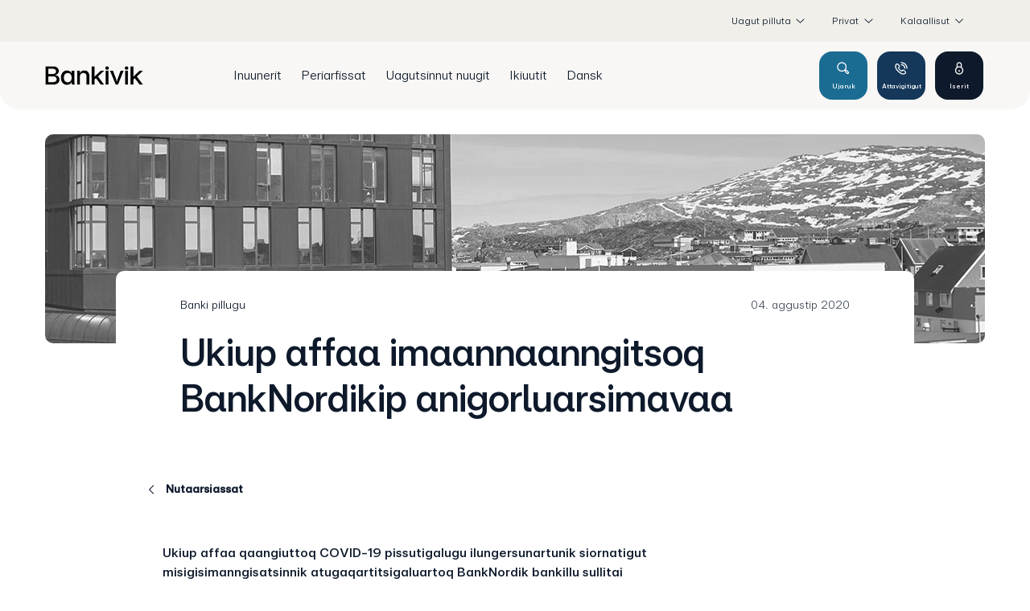

--- FILE ---
content_type: text/html; charset=utf-8
request_url: https://www.bankivik.gl/nyheder/2020/august/banknordik-er-kommet-godt-igennem-et-udfordrende-halvaar
body_size: 22297
content:


<!DOCTYPE html>
<html class="neos" lang="kl">
<head>
    <meta charset="utf-8" />
    <meta http-equiv="X-UA-Compatible" content="IE=edge">
    <meta http-equiv="Content-type" content="text/html; charset=utf-8">
    <meta content="width=device-width, initial-scale=1.0" name="viewport" />
<script>	window.dataLayer=window.dataLayer || [];	window.dataLayer.push(		{"pageCategory":"none","event":"pageType"}	);</script>         <script id="CookieConsent" src="https://policy.app.cookieinformation.com/uc.js"
    data-culture="EN" type="text/javascript"></script>

<script>

function updateCookieBanner()
{
	var updateButtonText = "Inissitsiternerit toqqukkit";
	var hideDetailsButtonText = "Paasissutissat inniminartut inissitsiternerat";

	var updateButton = document.getElementById("updateButton");
	var hideDetailsButton = document.getElementsByClassName("coi-banner__lastpage")[0];

	if (updateButton)
	{
		updateButton.setAttribute("aria-label", updateButtonText);
		updateButton.innerHTML = updateButtonText;
	}
	
	if (hideDetailsButton)
	{
		hideDetailsButton.setAttribute("aria-label", hideDetailsButtonText);
		hideDetailsButton.innerHTML = hideDetailsButtonText;
	}
}

</script>
    <script type="text/javascript">
(function(window, document, dataLayerName, id) {
window[dataLayerName]=window[dataLayerName]||[],window[dataLayerName].push({start:(new Date).getTime(),event:"stg.start"});var scripts=document.getElementsByTagName('script')[0],tags=document.createElement('script');
function stgCreateCookie(a,b,c){var d="";if(c){var e=new Date;e.setTime(e.getTime()+24*c*60*60*1e3),d="; expires="+e.toUTCString();f="; SameSite=Strict"}document.cookie=a+"="+b+d+f+"; path=/"}
var isStgDebug=(window.location.href.match("stg_debug")||document.cookie.match("stg_debug"))&&!window.location.href.match("stg_disable_debug");stgCreateCookie("stg_debug",isStgDebug?1:"",isStgDebug?14:-1);
var qP=[];dataLayerName!=="dataLayer"&&qP.push("data_layer_name="+dataLayerName),isStgDebug&&qP.push("stg_debug");var qPString=qP.length>0?("?"+qP.join("&")):"";
tags.async=!0,tags.src="https://banknordik.containers.piwik.pro/"+id+".js"+qPString,scripts.parentNode.insertBefore(tags,scripts);
!function(a,n,i){a[n]=a[n]||{};for(var c=0;c<i.length;c++)!function(i){a[n][i]=a[n][i]||{},a[n][i].api=a[n][i].api||function(){var a=[].slice.call(arguments,0);"string"==typeof a[0]&&window[dataLayerName].push({event:n+"."+i+":"+a[0],parameters:[].slice.call(arguments,1)})}}(i[c])}(window,"ppms",["tm","cm"]);
})(window, document, 'dataLayer', 'cf4dac60-3907-4937-bfcb-5937ca011092');
</script>
    <script type="text/javascript">
    var firstEventCaught = false;
    	window.addEventListener('CookieInformationConsentGiven', function (e) {
                if (!firstEventCaught) {
                   firstEventCaught = true;
                   console.log('Consent not given. first page event caught, reload aborted');
                   return;
                }

    		if (CookieInformation.getConsentGivenFor('cookie_cat_marketing')) {
    			try{DYO.ActiveConsent.updateConsentAcceptedStatus(true);}
    			catch{}
    			location.reload();
    		}
    	}, false);
    
</script>
    <link rel="preconnect" href="//cdn-eu.dynamicyield.com">
    <link rel="preconnect" href="//st-eu.dynamicyield.com">
    <link rel="preconnect" href="//rcom-eu.dynamicyield.com">
    <link rel="dns-prefetch" href="//cdn-eu.dynamicyield.com">
    <link rel="dns-prefetch" href="//st-eu.dynamicyield.com">
    <link rel="dns-prefetch" href="//rcom-eu.dynamicyield.com">
    <script type="text/javascript">
        window.DY = window.DY || {};
        DY.consentIntegrationActive = true;
        DY.recommendationContext = { type: "HOMEPAGE", lng: 'kl-GL' };
        DY.userActiveConsent = { accepted: false }
    </script>
    <script type="text/javascript" src="//cdn-eu.dynamicyield.com/api/9877394/api_dynamic.js"></script>
    <script type="text/javascript" src="//cdn-eu.dynamicyield.com/api/9877394/api_static.js"></script>

    
    <link href="/dist/styles/themes/foroyabanki/css/versioned-asset-D5196FEB10036607D32E0C303A922A85.styles.oh.css" rel="stylesheet" charset="utf-8" />
<link href="/-/media/banknordik/css/bn-styles.css?rev=-1" rel="stylesheet" charset="utf-8" />

         <script> window.addEventListener('CookieInformationConsentGiven', function (event) { 	if (CookieInformation.getConsentGivenFor('cookie_cat_statistic')) { 		// Siteimprove		();	} }, false); </script>
    <title>Ukiup affaa imaannaanngitsoq BankNordikip anigorluarsimavaa | Bankivik</title>
    <meta name="description" content="Ukiup affaa qaangiuttoq COVID-19 pissutigalugu ilungersunartunik siornatigut misigisimanngisatsinnik atugaqartitsigaluartoq BankNordik bankillu sullitai aniguilluarsimapput. " />
    <link rel="canonical" href="https://www.bankivik.gl/kl/nyheder/2020/august/banknordik-er-kommet-godt-igennem-et-udfordrende-halvaar" />
    <meta name="referrer" content="strict-origin-when-cross-origin" />
<link rel="icon" type="image/png" href="/-/media/banknordik/images/bv/bv_favicon_16.png?rev=a281fb0b9f9541cda69a69df17f14a4b&amp;hash=7FCF226DBCE87125B2CFBE5FEF48A725" sizes="16x16"><link rel="icon" type="image/png" href="/-/media/banknordik/images/bv/bv_favicon_32.png?rev=fc1176e10b20489bba1e356d0f12169b&amp;hash=10219A050E759484B5520F9B9971978E" sizes="32x32"><link rel="icon" type="image/png" href="/-/media/banknordik/images/bv/bv_favicon_96.png?rev=22c090b321a640c581f35fac16898547&amp;hash=38F70F437E185689ED435EA0B09FFC16" sizes="96x96"><link rel="icon" type="image/png" href="/-/media/banknordik/images/bv/bv_favicon_160.png?rev=f7d983adff8b4a0b842d334200e6c815&amp;hash=4006CCCBF2060C5F4C2139917EA3220B" sizes="160x160"><link rel="icon" type="image/png" href="/-/media/banknordik/images/bv/bv_favicon_196.png?rev=0a8c39d3e6424044b3cec6a4196063ab&amp;hash=B44A619CE4FFD8AA43BA6A7A548E8F7F" sizes="196x196"><link rel="apple-touch-icon" sizes="57x57" href="/-/media/banknordik/images/bv/bv_favicon_57.png?rev=c5f6a403662f424e9ec05976d19cf2ed&amp;hash=1F9CA01C0133EA65B7A93A8989C869CF" /><link rel="apple-touch-icon" sizes="60x60" href="/-/media/banknordik/images/bv/bv_favicon_60.png?rev=41e41c264eee409a9d850f1661e3d7c3&amp;hash=63519C586D702B09622209F8BCF7756F" /><link rel="apple-touch-icon" sizes="72x72" href="/-/media/banknordik/images/bv/bv_favicon_72.png?rev=c6de126feffc40a79483e9659ee159c9&amp;hash=6E9477F093963BD791D39507232F30C3" /><link rel="apple-touch-icon" sizes="76x76" href="/-/media/banknordik/images/bv/bv_favicon_76.png?rev=7b3474226f464360ac9a2f2158780456&amp;hash=04FE405BB569D5B2CA25457B64853E46" /><link rel="apple-touch-icon" sizes="114x114" href="/-/media/banknordik/images/bv/bv_favicon_114.png?rev=8085b6d461a24acb8b3e4457bde4aa54&amp;hash=6BAF0D42AD0AE45D47B9ACFA638C0F6D" /><link rel="apple-touch-icon" sizes="120x120" href="/-/media/banknordik/images/bv/bv_favicon_120.png?rev=4e7d5eef48d049e89786c98c85b220f9&amp;hash=8B3508732956CCD052158B3C7959E81D" /><link rel="apple-touch-icon" sizes="144x144" href="/-/media/banknordik/images/bv/bv_favicon_144.png?rev=158a8ff6677f4baa837d27efd772075a&amp;hash=D2EF3CF11F4219C9D18F906006A05BF0" /><link rel="apple-touch-icon" sizes="152x152" href="/-/media/banknordik/images/bv/bv_favicon_152.png?rev=98bc1dea939d4e899bf00dcc4a1a2ec2&amp;hash=8269F58AFAC81A4B193D60D481F29763" /><link rel="apple-touch-icon" sizes="180x180" href="/-/media/banknordik/images/bv/bv_favicon_180.png?rev=8a49fd43f0d6476a9c3048ecc4683a8d&amp;hash=AF43B11FB04960B3618B3DFA92AF7AA9" />
<link rel="icon" type="image/png" href="/-/media/banknordik/images/bv/bv_favicon_16.png?rev=a281fb0b9f9541cda69a69df17f14a4b&amp;hash=7FCF226DBCE87125B2CFBE5FEF48A725" /><meta name="msapplication-TileImage" content="/-/media/banknordik/images/bv/bv_favicon_144.png?rev=158a8ff6677f4baa837d27efd772075a&amp;hash=D2EF3CF11F4219C9D18F906006A05BF0" /><meta property="og:url" content="https://www.bankivik.gl/kl/nyheder/2020/august/banknordik-er-kommet-godt-igennem-et-udfordrende-halvaar" />
<script type="application/ld+json" id="BreadcrumbList">{"itemListElement":[{"@type":"ListItem","position":0,"item":{"@id":"/kl/nyheder","name":"Nutaarsiassat","image":null}},{"@type":"ListItem","position":1,"item":{"@id":"/kl/nyheder/2020/august/banknordik-er-kommet-godt-igennem-et-udfordrende-halvaar","name":"banknordik er kommet godt igennem et udfordrende halvaar","image":null}}],"@context":"http://schema.org","@type":"BreadcrumbList"}</script>
<script type="application/json" id="neos">{"pagemode":"","applicationInsights":{"enabled":true,"config":{"enableCorsCorrelation":true,"correlationHeaderDomains":["*.*.sdc.dk","*.*.sdc.eu"],"instrumentationKey":"9f055850-1fc2-4be2-bb51-7766b1609811","isCookieUseDisabled":true},"operationId":"04ab60decfc8dbceb84523cddff56c7e","sdcSessionId":"18bxgy4"},"assets":{"spriteUrl":"/dist/styles/themes/banknordik/assets/svgsprite/versioned-asset-D03B9C0B0946CF5F468E305D86DF7280.icons.svg"},"app":{"modulePath":"/dist/js/","nameSpace":"SDCNEoS","clearingNumber":"6503","version":"151.0.0-rc.109_994108"},"api":{"cacheAdapter":"sessionStorage","cacheTimeoutDefault":300000,"cookieName":"sdc_token","cookieTimeout":300,"signing":{"baseUrl":"https://azure-sign-p1.sdc.dk"},"services":{"baseUrl":"https://api-proxy-neos.sdc.eu","subscriptionKey":"0515a3c47acc472ba340219c0a24628a","testEnvironmentSuffix":"","rsa":{"rsaPublicKey":"[base64]","publicKeyVersion":1}},"auth":{"baseUrl":"https://auth.sdc.dk","subscriptionKey":"","cookieName":"sdc_auth"}},"customerPreferenceDefaults":{"privateShowReconciliation":false,"businessShowReconciliation":true,"accountOverviewLayout":"card","shortcuts":null},"locale":{"language":"kl","languageTag":"kl-GL","countryCode":"DK"}}</script>
<script type="application/json" id="NavigationProps">{"path":"language-kl|ED15EA137B134622A0F8DF2E712F0AF7|05006E7D6186438B9101C576CE908013|94E3C88A87CA47038D3142388068A4AC|169C040FA3574572864E37CF841CB71D","breadcrumbLink":{"Label":"Nutaarsiassat","Url":"/kl/nyheder"},"segment":"35023420A15C4636AF2CB72505914B52"}</script>
</head>
<body class="header-static ">
        <!-- Leaddoubler consent -->
<script> 
	function createNoConsentElement(src) {
		var element = document.createElement('div');
		element.setAttribute("data-consent-src-custom", src);
		element.setAttribute("class", "no-consent-module frame");
		element.innerHTML = 
			'<div class="frame__cell">' +
			'<div class="frame__cell-item">' +
			'Cookiesinut inissitsiterinerit atukkatit peqqutigalugit ajoraluartumik uuma imai ilinnut nuisissinnaanngilagut. Imai takorusukkukkit cookiesinut tunngatillugu inissitsiterinerit allanngortittariaqarpatit. <a href="javascript:CookieConsent.renew()">Cookiesinut inissitsiterinerit uani allanngortikkit</a>' +
			'</div>' +
			'</div>';
		return element;
	}

	window.addEventListener('CookieInformationConsentGiven', function (event) { 
		var consent = (CookieInformation.getConsentGivenFor('cookie_cat_statistic') && CookieInformation.getConsentGivenFor('cookie_cat_functional'));
		var elements = document.querySelectorAll("[data-category-consent-custom='cookie_cat_statistic_functional']");
		for (var i = 0; i < elements.length; i++) {
			var element = elements[i];
			var src = element.getAttribute("data-consent-src-custom");
			element.setAttribute("src", (consent) ? src : "");
			element.style.display = (consent) ? "block" : "none";
			
			var noConsentElement = document.querySelector("div[data-consent-src-custom='" + src + "']");

			if (noConsentElement)
			{
				noConsentElement.style.display = (consent) ? "none" : "block";
			}
			else
			{
				if (!consent)
				{
					element.parentNode.insertBefore(createNoConsentElement(src), element.nextSibling);
				}
			}
		}
	});
</script>
<!-- End Leaddoubler consent -->

<style type="text/css">


.btn.btn--primary.btn--invert {
   color: #006890;
}

@media (min-width: 768px) {
    .benefit-list-b.benefit-list-b--invert .benefit-list-b__text::before {
        left: 39%;
       right: 0px;
    }

   .benefit-list-b.benefit-list-b--invert .benefit-list-b__image {
        padding: 60px 0;
    }
}

</style>
<div id='app' data-lang="gl"></div>
    <style>
.hero-module-d__media::before {
   
    background: rgb(0 0 0 / 2%);
    
}

</style>
    <style>
.teaser-list--2-items .teaser-list__item::after{
display:none;
}

.teaser-list--2-items .teaser-list__item:hover::after{
display: none;
}


</style>
    <style>
.teaser-list .teaser-list__item img, .teaser-list .teaser-list__item picture{
border-radius: 10px;
}
.teaser-list--1-item .teaser-list__text{
border-radius: 10px;
}

</style>
    <style>
.link-list-a__intro{
border: 3px solid black;
border-radius: 10px;
}

.link-list-a__link-image{

/* image border radius */
border-radius: 10px 10px 10px 10px;


}


.link-list-a__link-title{
background-color: #f4f4f4;

/* Bottom left and bottom right */
border-radius: 0 0 10px 10px;

}


</style>

    <div id="main-container">
        <header class="header-static">
            

            <div id="react_0HNIUTQGOJ0DT"><div class="mega-nav-large" id="mega-nav-large"><nav class="mega-nav-secondary-bar" aria-label="Secondary navigation"><nav class="breadcrumb mega-nav-breadcrumb undefined" aria-label="breadcrumb" role="navigation"><div class="breadcrumb__inner"><ul class="breadcrumb-list"></ul></div></nav><div class="mega-nav-secondary-menu"><ul class="mega-nav-secondary-menu__list"><li class="mega-nav-secondary-menu__list-item"><div class="generic-dropdown mega-nav-secondary-menu__expand-list" style="position:relative"><div class="generic-dropdown__togglewrap"><a href="#" class="generic-dropdown__link"><span>Uagut pilluta</span><div class="generic-dropdown__indicator"><svg viewBox="0 0 32 32" class="icon icon_16_arrow-down" preserveAspectRatio="xMidYMid" focusable="false" data-testid="icon_16_arrow-down" role="img"><use xmlns:xlink="http://www.w3.org/1999/xlink" xlink:href="#icon_16_arrow-down"></use></svg></div></a></div><div class="generic-dropdown__dropdown" style="position:absolute;top:100%;left:0px;min-width:300px"><div><ul class="mega-nav-expand-list"><li data-testid="toggle-button-list-item" class="mega-nav-expand-list__item level-0"><button type="button" class="mega-nav-expand-list__link" aria-expanded="false" data-testid="toggle-button">Saaffiginninneq<span class="mega-nav-expand-list__item-indicator"><svg viewBox="0 0 32 32" class="icon icon_16_arrow-down" preserveAspectRatio="xMidYMid" focusable="false" data-testid="icon_16_arrow-down" role="img"><use xmlns:xlink="http://www.w3.org/1999/xlink" xlink:href="#icon_16_arrow-down"></use></svg></span></button><div aria-hidden="true" class="rah-static rah-static--height-zero " style="height:0;overflow:hidden"><div><ul class="mega-nav-expand-list"><li class="mega-nav-expand-list__item level-1"><a class="mega-nav-expand-list__link" href="/privat/om-os/find-os/find-medarbejder" target="">Sulisut</a></li><li class="mega-nav-expand-list__item level-1"><a class="mega-nav-expand-list__link" href="/privat/om-os/find-os/aabningstider" target="">Ammasarfiit</a></li></ul></div></div></li><li data-testid="toggle-button-list-item" class="mega-nav-expand-list__item level-0"><button type="button" class="mega-nav-expand-list__link" aria-expanded="false" data-testid="toggle-button">Banki pillugu<span class="mega-nav-expand-list__item-indicator"><svg viewBox="0 0 32 32" class="icon icon_16_arrow-down" preserveAspectRatio="xMidYMid" focusable="false" data-testid="icon_16_arrow-down" role="img"><use xmlns:xlink="http://www.w3.org/1999/xlink" xlink:href="#icon_16_arrow-down"></use></svg></span></button><div aria-hidden="true" class="rah-static rah-static--height-zero " style="height:0;overflow:hidden"><div><ul class="mega-nav-expand-list"><li class="mega-nav-expand-list__item level-1"><a class="mega-nav-expand-list__link" href="/privat/om-os/om-banken/om-koncernen" target="">Suliffeqarfissuaq pillugu</a></li><li class="mega-nav-expand-list__item level-1"><a class="mega-nav-expand-list__link" href="/privat/om-os/om-banken/historie" target="">Oqaluttuassartaa</a></li><li class="mega-nav-expand-list__item level-1"><a class="mega-nav-expand-list__link" href="/privat/om-os/om-banken/vision-og-mission" target="">Anguniagaq pingaartitallu</a></li><li class="mega-nav-expand-list__item level-1"><a class="mega-nav-expand-list__link" href="/privat/om-os/om-banken/forstaaelse-er-vores-sag" target="">Paasinninneq pingaartitaraarput</a></li><li class="mega-nav-expand-list__item level-1"><a class="mega-nav-expand-list__link" href="/privat/om-os/om-banken/csr" target="">Inuiaqatigiinni akisussaaqataaneq</a></li><li class="mega-nav-expand-list__item level-1"><a class="mega-nav-expand-list__link" href="/privat/om-os/om-banken/regnskaber" target="">Naatsorsuutit</a></li><li class="mega-nav-expand-list__item level-1"><a class="mega-nav-expand-list__link" href="/privat/om-os/om-banken/bestyrelse" target="">Siulersuisut</a></li><li class="mega-nav-expand-list__item level-1"><a class="mega-nav-expand-list__link" href="/privat/om-os/om-banken/koncernledelse" target="">Suliffeqarfissuarmi aqutsisut</a></li><li class="mega-nav-expand-list__item level-1"><a class="mega-nav-expand-list__link" href="/privat/om-os/om-banken/legat" target="">Legat</a></li><li class="mega-nav-expand-list__item level-1"><a class="mega-nav-expand-list__link" href="/privat/om-os/om-banken/sponsorater" target="">Tapersersuilluni aningaasaliinerit</a></li></ul></div></div></li><li data-testid="toggle-button-list-item" class="mega-nav-expand-list__item level-0"><button type="button" class="mega-nav-expand-list__link" aria-expanded="false" data-testid="toggle-button">Atorfiit<span class="mega-nav-expand-list__item-indicator"><svg viewBox="0 0 32 32" class="icon icon_16_arrow-down" preserveAspectRatio="xMidYMid" focusable="false" data-testid="icon_16_arrow-down" role="img"><use xmlns:xlink="http://www.w3.org/1999/xlink" xlink:href="#icon_16_arrow-down"></use></svg></span></button><div aria-hidden="true" class="rah-static rah-static--height-zero " style="height:0;overflow:hidden"><div><ul class="mega-nav-expand-list"><li class="mega-nav-expand-list__item level-1"><a class="mega-nav-expand-list__link" href="/privat/om-os/karriere/ansat-i-bankivik" target="">Bankivimmi sulisunut</a></li><li class="mega-nav-expand-list__item level-1"><a class="mega-nav-expand-list__link" href="/privat/om-os/karriere/elev-i-bankivik" target="">Bankivimmi ilinniarneq</a></li><li class="mega-nav-expand-list__item level-1"><a class="mega-nav-expand-list__link" href="/privat/om-os/karriere/ledige-stillinger" target="">Atorfiit inuttassarsiuussat</a></li></ul></div></div></li><li data-testid="toggle-button-list-item" class="mega-nav-expand-list__item level-0"><button type="button" class="mega-nav-expand-list__link" aria-expanded="false" data-testid="toggle-button">Tusagassiuutit<span class="mega-nav-expand-list__item-indicator"><svg viewBox="0 0 32 32" class="icon icon_16_arrow-down" preserveAspectRatio="xMidYMid" focusable="false" data-testid="icon_16_arrow-down" role="img"><use xmlns:xlink="http://www.w3.org/1999/xlink" xlink:href="#icon_16_arrow-down"></use></svg></span></button><div aria-hidden="true" class="rah-static rah-static--height-zero " style="height:0;overflow:hidden"><div><ul class="mega-nav-expand-list"><li class="mega-nav-expand-list__item level-1"><a class="mega-nav-expand-list__link" href="/privat/om-os/presse/billeder" target="">Assit</a></li><li class="mega-nav-expand-list__item level-1"><a class="mega-nav-expand-list__link" href="/privat/om-os/presse/kontakt" target="">Attavissat</a></li><li class="mega-nav-expand-list__item level-1"><a class="mega-nav-expand-list__link" href="/nyheder" target="">Nutaarsiassat</a></li></ul></div></div></li></ul></div></div></div></li><li class="mega-nav-secondary-menu__list-item"><div class="mega-nav-dropdown-select"><a href="#" class="mega-nav-dropdown-select__link"><span>Privat</span><div class="mega-nav-dropdown-select__indicator"><svg viewBox="0 0 32 32" class="icon icon_16_arrow-down" preserveAspectRatio="xMidYMid" focusable="false" data-testid="icon_16_arrow-down" role="img"><use xmlns:xlink="http://www.w3.org/1999/xlink" xlink:href="#icon_16_arrow-down"></use></svg></div></a><ul class="mega-nav-dropdown-select__list"><li><a class="" href="/privat"><span>Privat</span></a></li><li><a class="" href="/erhverv"><span>Erhverv</span></a></li></ul></div></li><li class="mega-nav-secondary-menu__list-item"><div class="mega-nav-dropdown-select"><a href="#" class="mega-nav-dropdown-select__link"><span>Dansk</span><div class="mega-nav-dropdown-select__indicator"><svg viewBox="0 0 32 32" class="icon icon_16_arrow-down" preserveAspectRatio="xMidYMid" focusable="false" data-testid="icon_16_arrow-down" role="img"><use xmlns:xlink="http://www.w3.org/1999/xlink" xlink:href="#icon_16_arrow-down"></use></svg></div></a><ul class="mega-nav-dropdown-select__list"><li><a class="" href="https://www.banknordik.gl:443/da/"><span>Dansk</span></a></li><li><a class="" href="https://www.banknordik.gl:443/kl/"><span>Kalaallisut</span></a></li></ul></div></li></ul></div></nav><div class="mega-nav-large__bar navigation-hidable"><div class="mega-nav-large__logo"><a href="/" title=""><img loading="lazy" src="/-/media/banknordik/images/bv/bv_logo218.png?rev=cd9514812ead48f084a9603880eb53b9&amp;hash=30DC447C2253D8399B80B59F284BA070" alt="" title=""/></a></div><nav role="navigation" arial-label="Primary Navigation" class="mega-nav-large__primary"><ul><li><a class="mega-nav-primary-link" href="" aria-haspopup="true"><span>Inuunerit</span></a><ul style="display:none"><li><a href="">Suliffeqarneq</a><ul style="display:none"><li><a href="/privat/dit-liv/arbejdsliv/foerste-job">Sulileqqaarneq</a><ul style="display:none"></ul></li><li><a href="/privat/dit-liv/arbejdsliv/uden-job">Suliffeqanngikkuit</a><ul style="display:none"></ul></li><li><a href="/privat/dit-liv/arbejdsliv/paa-pension">Soraarninngorneq</a><ul style="display:none"></ul></li></ul></li><li><a href="">Ineqarneq</a><ul style="display:none"><li><a href="/privat/dit-liv/bolig/koebe-bolig">Illusineq</a><ul style="display:none"></ul></li><li><a href="/privat/dit-liv/bolig/saelge-bolig">Illumik tuniniaaneq</a><ul style="display:none"></ul></li><li><a href="/privat/dit-liv/bolig/renovering-og-nybyg">Aserfallatsaaliineq nutaamillu sanaartorneq</a><ul style="display:none"></ul></li><li><a href="/privat/dit-liv/bolig/koeb-af-bolig-i-dk">Danmarkimi illusineq</a><ul style="display:none"></ul></li></ul></li><li><a href="">Ilaqutariinneq</a><ul style="display:none"><li><a href="/privat/dit-liv/familie/flytte-sammen">Inooqatigiilerneq</a><ul style="display:none"></ul></li><li><a href="/privat/dit-liv/familie/giftes">Katinneq</a><ul style="display:none"></ul></li><li><a href="/privat/dit-liv/familie/livet-med-boern">Meeraqarneq</a><ul style="display:none"></ul></li><li><a href="/privat/dit-liv/familie/ud-at-rejse">Angalaneq</a><ul style="display:none"></ul></li><li><a href="/privat/dit-liv/familie/laer-og-leg-med-vitus">Vitusilu nuannersumik ilinniarneq</a><ul style="display:none"></ul></li></ul></li><li><a href="">Ilungersunartut</a><ul style="display:none"><li><a href="/privat/dit-liv/modgang/gaa-fra-hinanden">Avissaarpugut</a><ul style="display:none"></ul></li><li><a href="/privat/dit-liv/modgang/naar-oekonomien-driller">Aningaasaqarniarneq ajornakusooraangat</a><ul style="display:none"></ul></li><li><a href="/privat/dit-liv/modgang/sygdom">Napparsimaneq</a><ul style="display:none"></ul></li><li><a href="/privat/dit-liv/modgang/doed">Toqukkut qimagunneq</a><ul style="display:none"></ul></li></ul></li><li><a href="">Inuusuttut</a><ul style="display:none"><li><a href="/privat/dit-liv/ung/ungdomsbanken">Ungdomsbanken</a><ul style="display:none"></ul></li><li><a href="/privat/dit-liv/ung/studerende">Ilinniartut</a><ul style="display:none"></ul></li><li><a href="/privat/dit-liv/ung/studiejob">Ilinniarnerup saniatigut sulineq</a><ul style="display:none"></ul></li><li><a href="/privat/dit-liv/ung/flytte-hjemmefra">Initaarneq</a><ul style="display:none"></ul></li><li><a href="/privat/dit-liv/ung/rejse">Angalaneq</a><ul style="display:none"></ul></li><li><a href="/privat/dit-liv/ung/studerende-i-dk">Danmarkimi ilinniartut</a><ul style="display:none"></ul></li></ul></li></ul></li><li><a class="mega-nav-primary-link" href="" aria-haspopup="true"><span>Periarfissat</span></a><ul style="display:none"><li><a href="">Ulluinnarni aningaasaqarneq</a><ul style="display:none"><li><a href="/privat/produkter/daglig-oekonomi/konti">Konto</a><ul style="display:none"></ul></li><li><a href="/privat/produkter/daglig-oekonomi/hold-styr-paa-dit-budget">Aningaasaqarnerit malinnaavigiuk</a><ul style="display:none"></ul></li></ul></li><li><a href="">Kortit</a><ul style="display:none"><li><a href="/privat/produkter/kort/hvilket-kort-passer-til-mig">Korti sorleq uannut tulluarnerussava?</a><ul style="display:none"></ul></li><li><a href="/privat/produkter/kort/dankort-og-visadankort">Dankort Visa/Dankortilu</a><ul style="display:none"></ul></li><li><a href="/privat/produkter/kort/mastercard">Mastercard</a><ul style="display:none"></ul></li><li><a href="/privat/produkter/kort/gode-raad-om-kort">Kortit pillugit siunnersuutit</a><ul style="display:none"></ul></li><li><a href="/privat/produkter/kort/webinar-sikkerhed-til-soes">Kortit pillugit siunnersuutit</a><ul style="display:none"></ul></li><li><a href="/privat/produkter/kort/spaer-kort">Korti matutiguk</a><ul style="display:none"></ul></li></ul></li><li><a href="">Netbank Mobilbankilu</a><ul style="display:none"><li><a href="/privat/produkter/netbank-og-mobilbank/netbank">Netbank</a><ul style="display:none"></ul></li><li><a href="/privat/produkter/netbank-og-mobilbank/mobilbank">Mobilbank</a><ul style="display:none"></ul></li></ul></li><li><a href="">Taarsigassarsiat</a><ul style="display:none"><li><a href="/privat/produkter/laen/bil">Biilit</a><ul style="display:none"></ul></li><li><a href="/privat/produkter/laen/bolig">Ini</a><ul style="display:none"></ul></li><li><a href="/privat/produkter/laen/baad">Angallat</a><ul style="display:none"></ul></li><li><a href="/privat/produkter/laen/forbrug">Atuineq</a><ul style="display:none"></ul></li><li><a href="/privat/produkter/laen/opstartslaan">Aallartisarnissamut taarsigassarsiat </a><ul style="display:none"></ul></li><li><a href="/privat/produkter/laen/snescooter">Qamuteralaat</a><ul style="display:none"></ul></li><li><a href="/privat/produkter/laen/kassekredit">Akiliutigeriaannagassatut atukkiussat</a><ul style="display:none"></ul></li></ul></li><li><a href="">Ileqqaakkat</a><ul style="display:none"><li><a href="/privat/produkter/opsparing/opsparingskonti">Ileqqaakkanut konto</a><ul style="display:none"><li><a href="/privat/produkter/opsparing/opsparingskonti/hojrentekonti">Kontot erniakkaat</a><ul style="display:none"></ul></li></ul></li><li><a href="/privat/produkter/opsparing/boerneopsparing">Meeqqamut ileqqaakkat</a><ul style="display:none"></ul></li><li><a href="/privat/produkter/opsparing/nanoq-konto">Nanoq-konto</a><ul style="display:none"></ul></li></ul></li><li><a href="">Aningaasaliineq</a><ul style="display:none"><li><a href="/privat/produkter/investering/kom-godt-i-gang">Aallartilluarneq</a><ul style="display:none"></ul></li><li><a href="/privat/produkter/investering/du-investerer-selv">Nammineq aningaasaliigit</a><ul style="display:none"></ul></li><li><a href="/privat/produkter/investering/vi-investerer-sammen">Suleqatigiilluta aningaasaliisa</a><ul style="display:none"></ul></li><li><a href="/privat/produkter/investering/afkast">Iluanaarutit</a><ul style="display:none"></ul></li><li><a href="/privat/produkter/investering/det-med-smaat">Maluginiagassat</a><ul style="display:none"></ul></li></ul></li><li><a href="">Pensionit sillimmasiinerlu</a><ul style="display:none"><li><a href="/privat/produkter/pension-og-forsikring/pension">Soraarnermusiat</a><ul style="display:none"></ul></li><li><a href="/privat/produkter/pension-og-forsikring/livsforsikring">Inuunermut sillimmasiineq</a><ul style="display:none"></ul></li></ul></li></ul></li><li><a class="mega-nav-primary-link" href="/privat/bliv-kunde"><span>Uagutsinnut nuugit</span></a></li><li><a class="mega-nav-primary-link" href="/privat/hjaelp"><span>Ikiuutit</span></a></li><li><a class="mega-nav-primary-link" href="https://www.bankivik.gl/da" target=""><span>Dansk</span></a></li></ul></nav><div class="mega-nav-large__scroll-indicator"></div><ul class="mega-nav-action-buttons-list mega-nav-large__actions-buttons-list"><li class="mega-nav-action-buttons-list__item mega-nav-action-buttons-list__item--1"><button class="nav-icon-btn action-btn mega-action-btn--1" type="button" title="Ujaruk"><span class="nav-icon-btn__label">Ujaruk</span><span class="nav-icon-btn__icon-1"><svg viewBox="0 0 32 32" class="icon icon_28_search" preserveAspectRatio="xMidYMid" focusable="false" data-testid="icon_28_search" role="img"><use xmlns:xlink="http://www.w3.org/1999/xlink" xlink:href="#icon_28_search"></use></svg></span><span class="nav-icon-btn__icon-2"><svg viewBox="0 0 32 32" class="icon icon_28_close" preserveAspectRatio="xMidYMid" focusable="false" data-testid="icon_28_close" role="img"><use xmlns:xlink="http://www.w3.org/1999/xlink" xlink:href="#icon_28_close"></use></svg></span></button></li><li class="mega-nav-action-buttons-list__item mega-nav-action-buttons-list__item--2"><button class="nav-icon-btn action-btn mega-action-btn--2" type="button" title="Attavigitigut"><span class="nav-icon-btn__label">Attavigitigut</span><span class="nav-icon-btn__icon-1"><svg viewBox="0 0 32 32" class="icon icon_28_phone" preserveAspectRatio="xMidYMid" focusable="false" data-testid="icon_28_phone" role="img"><use xmlns:xlink="http://www.w3.org/1999/xlink" xlink:href="#icon_28_phone"></use></svg></span><span class="nav-icon-btn__icon-2"><svg viewBox="0 0 32 32" class="icon icon_28_close" preserveAspectRatio="xMidYMid" focusable="false" data-testid="icon_28_close" role="img"><use xmlns:xlink="http://www.w3.org/1999/xlink" xlink:href="#icon_28_close"></use></svg></span></button></li><li class="mega-nav-action-buttons-list__item mega-nav-action-buttons-list__item--3"><button class="nav-icon-btn action-btn mega-action-btn--3" type="button" title="Iserit"><span class="nav-icon-btn__label">Iserit</span><span class="nav-icon-btn__icon-1"><svg viewBox="0 0 32 32" class="icon icon_28_lock-closed" preserveAspectRatio="xMidYMid" focusable="false" data-testid="icon_28_lock-closed" role="img"><use xmlns:xlink="http://www.w3.org/1999/xlink" xlink:href="#icon_28_lock-closed"></use></svg></span><span class="nav-icon-btn__icon-2"><svg viewBox="0 0 32 32" class="icon icon_28_close" preserveAspectRatio="xMidYMid" focusable="false" data-testid="icon_28_close" role="img"><use xmlns:xlink="http://www.w3.org/1999/xlink" xlink:href="#icon_28_close"></use></svg></span></button></li></ul><div class="mega-nav-large__overlay "></div></div><div class="mega-nav-action-overlay-wrap"></div></div></div><script type='application/json' data-react-setup>{"component":"SDCNEoS.views.MegaNavigation","domId":"react_0HNIUTQGOJ0DT","props":{"contextModel":{"primaryLinksConfig":{"links":[{"label":"Inuunerit","target":null,"type":"submenu","content":"/system/navigation/dit-liv","ShortId":"763D91CE7CE54E769B643E0970BFE278","url":"","links":[{"label":"Suliffeqarneq","target":null,"type":"submenu","content":null,"ShortId":"F71246E67E99411D96DE06FDC7F234FA","url":"","links":[{"label":"Sulileqqaarneq","target":null,"type":"link","content":null,"ShortId":"4E44683D0F7A4C36AF01CA111A01B0A0","url":"/privat/dit-liv/arbejdsliv/foerste-job","links":[]},{"label":"Suliffeqanngikkuit","target":null,"type":"link","content":null,"ShortId":"F960A6BFCCFB44E9AEF6416B602E0497","url":"/privat/dit-liv/arbejdsliv/uden-job","links":[]},{"label":"Soraarninngorneq","target":null,"type":"link","content":null,"ShortId":"6A25ACB380D84B0C97D78381749FBE3C","url":"/privat/dit-liv/arbejdsliv/paa-pension","links":[]}]},{"label":"Ineqarneq","target":null,"type":"submenu","content":null,"ShortId":"C368A8F4FB8B4922B84000E453117BCF","url":"","links":[{"label":"Illusineq","target":null,"type":"link","content":null,"ShortId":"FA6C710E673F44A0A61A145E56085036","url":"/privat/dit-liv/bolig/koebe-bolig","links":[]},{"label":"Illumik tuniniaaneq","target":null,"type":"link","content":null,"ShortId":"B09B972AD16747F99361D4F470F9D06A","url":"/privat/dit-liv/bolig/saelge-bolig","links":[]},{"label":"Aserfallatsaaliineq nutaamillu sanaartorneq","target":null,"type":"link","content":null,"ShortId":"C17094E95C6F4BF98F2C55B968B036E3","url":"/privat/dit-liv/bolig/renovering-og-nybyg","links":[]},{"label":"Danmarkimi illusineq","target":null,"type":"link","content":null,"ShortId":"62A3A308CB994988AD952333FDCA03D0","url":"/privat/dit-liv/bolig/koeb-af-bolig-i-dk","links":[]}]},{"label":"Ilaqutariinneq","target":null,"type":"submenu","content":null,"ShortId":"FC3170B035534483BA2B0E2DFD9AF5DD","url":"","links":[{"label":"Inooqatigiilerneq","target":null,"type":"link","content":null,"ShortId":"8F26092B4DCF464BBA1FEE6415005C8C","url":"/privat/dit-liv/familie/flytte-sammen","links":[]},{"label":"Katinneq","target":null,"type":"link","content":null,"ShortId":"6A8A788E8F2644CB9BE22FF57D6E3DC2","url":"/privat/dit-liv/familie/giftes","links":[]},{"label":"Meeraqarneq","target":null,"type":"link","content":null,"ShortId":"3421A6C985B04B48B306C152F7633BF5","url":"/privat/dit-liv/familie/livet-med-boern","links":[]},{"label":"Angalaneq","target":null,"type":"link","content":null,"ShortId":"4E389CE50EEE4557BFDA6D171BE8B1CE","url":"/privat/dit-liv/familie/ud-at-rejse","links":[]},{"label":"Vitusilu nuannersumik ilinniarneq","target":null,"type":"link","content":null,"ShortId":"36F669EAFA00440EA676028596B56B14","url":"/privat/dit-liv/familie/laer-og-leg-med-vitus","links":[]}]},{"label":"Ilungersunartut","target":null,"type":"submenu","content":null,"ShortId":"0C4D3BAA96F3411EAE4F4BE28D956679","url":"","links":[{"label":"Avissaarpugut","target":null,"type":"link","content":null,"ShortId":"07761A48E5BA429EBA888DB2A9EAF16D","url":"/privat/dit-liv/modgang/gaa-fra-hinanden","links":[]},{"label":"Aningaasaqarniarneq ajornakusooraangat","target":null,"type":"link","content":null,"ShortId":"2FD0339C6FE649E38D04387761038110","url":"/privat/dit-liv/modgang/naar-oekonomien-driller","links":[]},{"label":"Napparsimaneq","target":null,"type":"link","content":null,"ShortId":"F0E40141A41947DDAF23A666D24B3F84","url":"/privat/dit-liv/modgang/sygdom","links":[]},{"label":"Toqukkut qimagunneq","target":null,"type":"link","content":null,"ShortId":"2CDCAA5335674F368E7744D8D58E4948","url":"/privat/dit-liv/modgang/doed","links":[]}]},{"label":"Inuusuttut","target":null,"type":"submenu","content":null,"ShortId":"188465FC531345539C7FFEAFEEB4D343","url":"","links":[{"label":"Ungdomsbanken","target":null,"type":"link","content":null,"ShortId":"953B6B9EB099420ABFB09FA009716162","url":"/privat/dit-liv/ung/ungdomsbanken","links":[]},{"label":"Ilinniartut","target":null,"type":"link","content":null,"ShortId":"5EDBE1C3907C46CCB5B9346436A266FE","url":"/privat/dit-liv/ung/studerende","links":[]},{"label":"Ilinniarnerup saniatigut sulineq","target":null,"type":"link","content":null,"ShortId":"7EFB2A2212BD489FB107438887A5AB3F","url":"/privat/dit-liv/ung/studiejob","links":[]},{"label":"Initaarneq","target":null,"type":"link","content":null,"ShortId":"F32CEA9110C948EB8DB9EF2F53E2CAFB","url":"/privat/dit-liv/ung/flytte-hjemmefra","links":[]},{"label":"Angalaneq","target":null,"type":"link","content":null,"ShortId":"78FBC804EF6D4A6C90EA9D4E8AC3E764","url":"/privat/dit-liv/ung/rejse","links":[]},{"label":"Danmarkimi ilinniartut","target":null,"type":"link","content":null,"ShortId":"910350E2E1044851AD3CECF2800763F9","url":"/privat/dit-liv/ung/studerende-i-dk","links":[]}]}]},{"label":"Periarfissat","target":null,"type":"submenu","content":"/system/navigation/produkter","ShortId":"CAF7152ABF46416F86CCC8C041AF00D8","url":"","links":[{"label":"Ulluinnarni aningaasaqarneq","target":null,"type":"submenu","content":null,"ShortId":"82BE49139CDD42D8AA5009AD3ECDCA14","url":"","links":[{"label":"Konto","target":null,"type":"link","content":null,"ShortId":"C081FA5ACD67438CBDCF1ABC23C20CE1","url":"/privat/produkter/daglig-oekonomi/konti","links":[]},{"label":"Aningaasaqarnerit malinnaavigiuk","target":null,"type":"link","content":null,"ShortId":"F5C424D4CA96468E816C80711033BE87","url":"/privat/produkter/daglig-oekonomi/hold-styr-paa-dit-budget","links":[]}]},{"label":"Kortit","target":null,"type":"submenu","content":null,"ShortId":"85B9BF938F9A411C9A8F5493CA506C69","url":"","links":[{"label":"Korti sorleq uannut tulluarnerussava?","target":null,"type":"link","content":null,"ShortId":"1A176B5E5E9D421D91B1174D3C6D5DC4","url":"/privat/produkter/kort/hvilket-kort-passer-til-mig","links":[]},{"label":"Dankort Visa/Dankortilu","target":null,"type":"link","content":null,"ShortId":"99E4A8F0F72D44038CAA409187440F14","url":"/privat/produkter/kort/dankort-og-visadankort","links":[]},{"label":"Mastercard","target":null,"type":"link","content":null,"ShortId":"18108D4227DF44C7A30C2B5F8252CCE6","url":"/privat/produkter/kort/mastercard","links":[]},{"label":"Kortit pillugit siunnersuutit","target":null,"type":"link","content":null,"ShortId":"6A9BA17CD8C845EAAC565D13A0758ED8","url":"/privat/produkter/kort/gode-raad-om-kort","links":[]},{"label":"Kortit pillugit siunnersuutit","target":null,"type":"link","content":null,"ShortId":"47CFEF9561AC43E884D38995EFE14E5E","url":"/privat/produkter/kort/webinar-sikkerhed-til-soes","links":[]},{"label":"Korti matutiguk","target":null,"type":"link","content":null,"ShortId":"ED4E062F74B54EF8A9D54A7C0F2AB813","url":"/privat/produkter/kort/spaer-kort","links":[]}]},{"label":"Netbank Mobilbankilu","target":null,"type":"submenu","content":null,"ShortId":"D11942F548DC4CF8AEDF1C9716A3E255","url":"","links":[{"label":"Netbank","target":null,"type":"link","content":null,"ShortId":"BCBBF6A3922A4591B7104574F79D3D15","url":"/privat/produkter/netbank-og-mobilbank/netbank","links":[]},{"label":"Mobilbank","target":null,"type":"link","content":null,"ShortId":"73872FFF00AB41938900D841E3EEBA09","url":"/privat/produkter/netbank-og-mobilbank/mobilbank","links":[]}]},{"label":"Taarsigassarsiat","target":null,"type":"submenu","content":null,"ShortId":"175836771F9F43B6A3ACEE7F8E95702A","url":"","links":[{"label":"Biilit","target":null,"type":"link","content":null,"ShortId":"85D6056CDB1447578C6003E1D475F499","url":"/privat/produkter/laen/bil","links":[]},{"label":"Ini","target":null,"type":"link","content":null,"ShortId":"3D83597480574E33985D07D6DBF052FB","url":"/privat/produkter/laen/bolig","links":[]},{"label":"Angallat","target":null,"type":"link","content":null,"ShortId":"E622DA18AFFF46EBAF8124C6EADE7438","url":"/privat/produkter/laen/baad","links":[]},{"label":"Atuineq","target":null,"type":"link","content":null,"ShortId":"3A78DA31744A41CFA7663BFB337394A2","url":"/privat/produkter/laen/forbrug","links":[]},{"label":"Aallartisarnissamut taarsigassarsiat ","target":null,"type":"link","content":null,"ShortId":"F950E0D9D8B1415991FFB35565AEB136","url":"/privat/produkter/laen/opstartslaan","links":[]},{"label":"Qamuteralaat","target":null,"type":"link","content":null,"ShortId":"C91FDDEB783C4B7CA98C78788FDD5868","url":"/privat/produkter/laen/snescooter","links":[]},{"label":"Akiliutigeriaannagassatut atukkiussat","target":null,"type":"link","content":null,"ShortId":"1B99D12D12EB45C18C53940D41159C1B","url":"/privat/produkter/laen/kassekredit","links":[]}]},{"label":"Ileqqaakkat","target":null,"type":"submenu","content":null,"ShortId":"8F5EDD7E1D4F45EFA07863A18F2BA16E","url":"","links":[{"label":"Ileqqaakkanut konto","target":null,"type":"submenu","content":null,"ShortId":"C611B41752D84F1B8CC91B3CA256188C","url":"/privat/produkter/opsparing/opsparingskonti","links":[{"label":"Kontot erniakkaat","target":null,"type":"link","content":null,"ShortId":"88544475CBFF4E109439B17DD2630315","url":"/privat/produkter/opsparing/opsparingskonti/hojrentekonti","links":[]}]},{"label":"Meeqqamut ileqqaakkat","target":null,"type":"link","content":null,"ShortId":"95FA29E91967483290A50BA9EB3BA837","url":"/privat/produkter/opsparing/boerneopsparing","links":[]},{"label":"Nanoq-konto","target":null,"type":"link","content":null,"ShortId":"81EC1A53BDC14714A1D918B50872BA16","url":"/privat/produkter/opsparing/nanoq-konto","links":[]}]},{"label":"Aningaasaliineq","target":null,"type":"submenu","content":null,"ShortId":"30FD739F6C19426F8B04F45410C50259","url":"","links":[{"label":"Aallartilluarneq","target":null,"type":"link","content":null,"ShortId":"5652DE1D57C44092A01569EA56E795D7","url":"/privat/produkter/investering/kom-godt-i-gang","links":[]},{"label":"Nammineq aningaasaliigit","target":null,"type":"link","content":null,"ShortId":"B2540B373CCA4F0C9995F145EA0F214A","url":"/privat/produkter/investering/du-investerer-selv","links":[]},{"label":"Suleqatigiilluta aningaasaliisa","target":null,"type":"link","content":null,"ShortId":"D17B32BFF3234671A117949AB0AD668A","url":"/privat/produkter/investering/vi-investerer-sammen","links":[]},{"label":"Iluanaarutit","target":null,"type":"link","content":null,"ShortId":"E6518D95F47F45E199A71D08C57BFCEF","url":"/privat/produkter/investering/afkast","links":[]},{"label":"Maluginiagassat","target":null,"type":"link","content":null,"ShortId":"DC91F99EF9ED4A5DA8456C04E9E166AC","url":"/privat/produkter/investering/det-med-smaat","links":[]}]},{"label":"Pensionit sillimmasiinerlu","target":null,"type":"submenu","content":null,"ShortId":"D9C4AC8CE8CB468EA8D3506F74DAC31E","url":"","links":[{"label":"Soraarnermusiat","target":null,"type":"link","content":null,"ShortId":"8AACC6F5C957435891BAE9EC23BB9857","url":"/privat/produkter/pension-og-forsikring/pension","links":[]},{"label":"Inuunermut sillimmasiineq","target":null,"type":"link","content":null,"ShortId":"3E092DA2434C4EA0904FE80A7078B43C","url":"/privat/produkter/pension-og-forsikring/livsforsikring","links":[]}]}]},{"label":"Uagutsinnut nuugit","target":null,"type":"link","content":null,"ShortId":"5907E08854B64C8BA621C88DF3CF27B7","url":"/privat/bliv-kunde","links":[]},{"label":"Ikiuutit","target":null,"type":"link","content":null,"ShortId":"343BB5A934AD4047BB36C747B61DD0FC","url":"/privat/hjaelp","links":[]},{"label":"Dansk","target":"","type":"link","content":null,"ShortId":"FD59EE23FF3B43AD969EB68E84AA8898","url":"https://www.bankivik.gl/da","links":[]}],"content":null,"ShortId":"","url":null},"secondaryLinksConfig":{"links":[{"label":"Uagut pilluta","target":"","type":"submenu","content":null,"ShortId":"D1BC9C73B8EB4D3282590B9B46EF9995","url":"/privat/om-os","links":[{"label":"Saaffiginninneq","target":"","type":"submenu","content":null,"ShortId":"14FE7DEC8DD840AC8175B9A4FDC24A0D","url":"/privat/om-os/find-os","links":[{"label":"Sulisut","target":"","type":"link","content":null,"ShortId":"CE4E621DFFBB441B97A8112141F969C4","url":"/privat/om-os/find-os/find-medarbejder","links":[]},{"label":"Ammasarfiit","target":"","type":"link","content":null,"ShortId":"1C56FA916CBE4377A2D5A63BAD888650","url":"/privat/om-os/find-os/aabningstider","links":[]}]},{"label":"Banki pillugu","target":"","type":"submenu","content":null,"ShortId":"FFD60CC0345347B9A35B3ADCD7509FA2","url":"/privat/om-os/om-banken","links":[{"label":"Suliffeqarfissuaq pillugu","target":"","type":"link","content":null,"ShortId":"599FAE391E6542E3B7D2B23B6A4ED082","url":"/privat/om-os/om-banken/om-koncernen","links":[]},{"label":"Oqaluttuassartaa","target":"","type":"link","content":null,"ShortId":"1B11044841DB46EDBA61B80EE2C355D6","url":"/privat/om-os/om-banken/historie","links":[]},{"label":"Anguniagaq pingaartitallu","target":"","type":"link","content":null,"ShortId":"266A58D956044BCB80986E3B1A491740","url":"/privat/om-os/om-banken/vision-og-mission","links":[]},{"label":"Paasinninneq pingaartitaraarput","target":"","type":"link","content":null,"ShortId":"6C74BBDCEF894A5BB24D309866CB1EEC","url":"/privat/om-os/om-banken/forstaaelse-er-vores-sag","links":[]},{"label":"Inuiaqatigiinni akisussaaqataaneq","target":"","type":"link","content":null,"ShortId":"6DE61FBE7FCF49C0A1C7DD3B1A4AF939","url":"/privat/om-os/om-banken/csr","links":[]},{"label":"Naatsorsuutit","target":"","type":"link","content":null,"ShortId":"1CB0301F06914FDB88386C60A97A43A7","url":"/privat/om-os/om-banken/regnskaber","links":[]},{"label":"Siulersuisut","target":"","type":"link","content":null,"ShortId":"52ABAC47576C488CAB9FE191F554119B","url":"/privat/om-os/om-banken/bestyrelse","links":[]},{"label":"Suliffeqarfissuarmi aqutsisut","target":"","type":"link","content":null,"ShortId":"16BB84623E344AD89085BFDD31126471","url":"/privat/om-os/om-banken/koncernledelse","links":[]},{"label":"Legat","target":"","type":"link","content":null,"ShortId":"381235A74A924847A873A09E6677A558","url":"/privat/om-os/om-banken/legat","links":[]},{"label":"Tapersersuilluni aningaasaliinerit","target":"","type":"link","content":null,"ShortId":"0E660A98465946C490DAC4EF9763F4B5","url":"/privat/om-os/om-banken/sponsorater","links":[]}]},{"label":"Atorfiit","target":"","type":"submenu","content":null,"ShortId":"4E3AC9DC1E2B4EF1970BFB08FB6129EC","url":"/privat/om-os/karriere","links":[{"label":"Bankivimmi sulisunut","target":"","type":"link","content":null,"ShortId":"61FA02C142104D41AE4A9FA9A01BD1F3","url":"/privat/om-os/karriere/ansat-i-bankivik","links":[]},{"label":"Bankivimmi ilinniarneq","target":"","type":"link","content":null,"ShortId":"1AB88511A2194A668619427635922AB0","url":"/privat/om-os/karriere/elev-i-bankivik","links":[]},{"label":"Atorfiit inuttassarsiuussat","target":"","type":"link","content":null,"ShortId":"9165EBD793944C4B9C3B58D0F11988A4","url":"/privat/om-os/karriere/ledige-stillinger","links":[]}]},{"label":"Tusagassiuutit","target":"","type":"submenu","content":null,"ShortId":"8AEAB3A416644007B29DEAD40DE7342C","url":"/privat/om-os/presse","links":[{"label":"Assit","target":"","type":"link","content":null,"ShortId":"DC222571F0D04281AA68F15AD825E36B","url":"/privat/om-os/presse/billeder","links":[]},{"label":"Attavissat","target":"","type":"link","content":null,"ShortId":"E3A4D83DC3C545678965181BC907BC8F","url":"/privat/om-os/presse/kontakt","links":[]},{"label":"Nutaarsiassat","target":"","type":"link","content":null,"ShortId":"B9B880A73C4E4FE0A6D4FB5EA3F5CACB","url":"/nyheder","links":[]}]}]},{"label":null,"target":null,"type":"dropdown","links":[{"label":"Privat","target":null,"type":"link","content":null,"ShortId":"35023420A15C4636AF2CB72505914B52","url":"/privat","links":[]},{"label":"Erhverv","target":null,"type":"link","content":null,"ShortId":"A8F27CBBE8024AF5B278D11F37594F38","url":"/erhverv","links":[]}],"content":null,"ShortId":"","url":null},{"label":null,"target":null,"type":"dropdown","links":[{"imageUrl":"/~/icon/Flags/32x32/flag_denmark.png","label":"Dansk","target":null,"type":"link","links":[],"content":null,"ShortId":"language-da","url":"https://www.banknordik.gl:443/da/"},{"imageUrl":"/~/icon/flags/32x32/flag_greenland.png","label":"Kalaallisut","target":null,"type":"link","links":[],"content":null,"ShortId":"language-kl","url":"https://www.banknordik.gl:443/kl/"}],"content":null,"ShortId":"","url":null}],"content":null,"ShortId":"","url":null},"logoConfig":{"href":"/","imgSrc":"/-/media/banknordik/images/bv/bv_logo218.png?rev=cd9514812ead48f084a9603880eb53b9\u0026hash=30DC447C2253D8399B80B59F284BA070","imgSmallSrc":"","imgPrintSrc":"/-/media/banknordik/images/bv/bv_logo218.png?rev=cd9514812ead48f084a9603880eb53b9\u0026hash=30DC447C2253D8399B80B59F284BA070","imgAlt":"","title":""},"actionButtonConfig":{"buttons":[{"iconId":"icon_28_search","label":"Ujaruk","loadUrl":"/search-page","href":null,"type":"EVENT","eventId":"searchWidget","showLabel":true},{"iconId":"icon_28_phone","label":"Attavigitigut","loadUrl":"/contact-action-menu","href":null,"type":"CONTENT","eventId":"","showLabel":true},{"iconId":"icon_28_lock-closed","label":"Iserit","loadUrl":null,"href":"/netbank","type":"LINK","eventId":"","showLabel":true}]},"searchConfig":{"apiUrlAutoComplete":"https://api.cludo.com/api/v3/1980/10165/Autocomplete","apiUrlSearch":"https://api.cludo.com/api/v3/1980/10165/search","redirectUrl":"/search?query=","authenticationHeader":"SiteKey MTk4MDoxMDE2NTpTaXRlS2V5","placeholder":"Ujaruk","customerId":"","engineId":"","apikey":"","query":"","sessionId":"ohquks0athg3kdjzkiif45hq"},"labels":{"ariaLabelMenu":"Menu [KL]","ariaLabelMenuClose":"Close [KL]","skipToMainContent":"Skip to main content [KL]"},"userLinksConfig":{"links":[],"content":null,"ShortId":"","url":null}}}}</script><div id="react_0HNIUSDLV0D9D"></div><script type='application/json' data-react-setup>{"component":"SDCNEoS.views.ServiceMessageView","domId":"react_0HNIUSDLV0D9D","props":{"contextModel":{"serviceMessages":[]}}}</script>
        </header>
        <main role="main" id="main-content">
            
                <script type="application/ld+json">            {            "@type": "BlogPosting",            "headline": "Ukiup affaa imaannaanngitsoq BankNordikip anigorluarsimavaa",            "articleBody": "&lt;p&gt;&lt;strong&gt;Ukiup affaa qaangiuttoq COVID-19 pissutigalugu ilungersunartunik siornatigut misigisimanngisatsinnik atugaqartitsigaluartoq BankNordik bankillu sullitai aniguilluarsimapput. Bankip tunngaviusumik isertitai pitsanngoriarsimapput, pitsanngoriarnerlu Kalaallit Nunaanni niuernermi pingaarnertut pisimavoq.&lt;/strong&gt;&lt;br /&gt;
&lt;br /&gt;
&amp;rdquo;COVID-19 pissutaalluni piffimmi immikkuullareqisumi sullitavut aningaasaqarnerup tungaatigut ikiugassaasut ikiorsinnaasimavagut. Immikkut ittunik nalaataqarnitsinni sullitat qanimut suleqatigilluarsinnaasimagatsigit assut nuannaarutigaarput. Ataatsimut isigalugu sullitavut ilungersunartorsiorfimmi aniguilluarsimapput, nappaassuullu kingunerinik ilungersunartunik allanik pisoqassagaluarpat ikiuinissatsinnut soorunami piareersimalluta,&amp;rdquo; &amp;Aacute;rni Ellefsen, BankNordikimi pisortaaneq oqarpoq. &lt;/p&gt;
&lt;h3&gt;Ilungersunartorsiorfimmi aningaasatigut ikiorsiineq&lt;/h3&gt;
&lt;p&gt;BankNordikip sullitai COVID-19-ip tuniluunnerata kingunerinik aningaasatigut ilungersunartorsiortut taarsigassarsianik akilersuinertik qaammatit 6 tungaanut kinguar-tissinnaasimavaat. Taamaattorli ulloq manna tikillugu sullitat amerlanerit bankimit ikiorserneqarnatik ilungersunartorsiornerit anigorluarsinnaasimavaat.&lt;br /&gt;
&lt;br /&gt;
Peqqinnissaqarnikkut ilungersunartorsiorneq ulloq manna tikillugu BankNordikip aningaasaqarneranut sunniutai naatsorsuutigisimasanit annikinnerusimapput. Taamaammat apriilip naalerneranilli marloriarluta 2020-mi naatsorsuutit inernissaatut ilimasuutivut qaffariarsimavagut, aningaasaqarnermut tunngatillugu ilimasuutit allanngorneri najoqqutaralugit. Nappaassuup piffissaq ungasinnerusoq eqqarsaatigalugu qanorpiaq kinguneqartitsinissaa suli assut nalunarpoq, taamaammat annaasaqassagaluarutta bankip 35 mio. kr. isumalluutissatut inississimavai.&lt;/p&gt;
&lt;h3&gt;Kalaallit Nunaanni niuerfimmi siuariarneq&lt;/h3&gt;
&lt;p&gt;BankNordikip naatsorsuutai immikkoortuni arlalinni siuariaatinik takutitsipput, ataatsimullu isigalugu Kalaallit Nunaanni niuerneq siuariarnermut tapiilluinnarsimavoq. Kalaallit Nunaanni sulianit isertitat 2019-imi piffimmut tassunga naleqqiullugit 7 mio. kr.-inik qaffariarsimapput, tassanilu ilaatigut pissutaavoq sullitanit nutaanit ornigarneqarneq bankimilu eqeersimaarneq. Taamaasilluni ukiormanna qaammatini siullerni arfinilinni Kalaallit Nunaanni niuernikkut siuariarneq annerpaajusimavoq.&lt;br /&gt;
&lt;br /&gt;
Ukiormanna ukiup affaani siullermi bankip aningaasartuutit annikillisimavai, isertitallu annertusillugit. Taamatut ineriartornermut pingaarnertut peqqutaasimavoq 2019-imi decembarimi ingerlatseqatigiiffiup aningaasartuutai isertitaalu nalimmassarumallugit periutsinik allannguisimanerput. Periutsinik allannguinerput piviusunngortissimavarput, 24%-imillu akiliisinnaassuseqarluta &amp;ndash; tassa anguniagassatut siunniussimasatsinnit pitsaanerusumik &amp;ndash; taamaammat oqarsinnaavugut siunissami ilungersunartorsiussagaluarutta isumalluutissaqarluarluta. &lt;/p&gt;
&lt;h3&gt;2020-mi ukiup affaani siullermi naatsorsuutit inerneri pingaarnersiukkat&lt;/h3&gt;
&lt;ul&gt;
    &lt;li&gt;Akileraarutit sioqqullugit inernerat tassaavoq 74 mio. kr., 2019-imi piffimmi tassani 151 mio. kr.-uvoq. &lt;/li&gt;
    &lt;li&gt;Appartitsinerit sioqqullugit ingerlatsinerup inernera 93 mio. kr.-uvoq, 2019-imi piffimmi tassani 67 mio. kr.-uvoq.&lt;/li&gt;
    &lt;li&gt;Taarsigassarsiarititanik appartitsinernik utertitsineq ilanngaatissat ilanngaatigereerlugit -2 mio. kr.-uvoq, 2019-imilu piffimmi tassani 72 mio. kr.-ulluni.&lt;/li&gt;
    &lt;li&gt;Ingerlatsinerup inernera 91 mio. kr.-uvoq, 2019-imilu piffimmi tassani 138 mio. kr.-ulluni.&lt;/li&gt;
    &lt;li&gt;Bankip taarsigassarsisitsinera 9,9 mia. kr.-uvoq, 2019-imilu piffimmi tassa-ni 10,1 mia. kr.-ulluni. &lt;/li&gt;
    &lt;li&gt;Bankip uninngatitai 2019-imi piffimmi tassani 14,2 mia. kr.-usimasut appa-riarsimapput, 2020-milu piffimmi tassani 13,1 mia. kr.-ulersimallutik. &lt;/li&gt;
    &lt;li&gt;Akiliisinnaassusaa 2019-imi piffimmi tassani 19,6%-iusoq, 2020-mi 24%-inut qaffariarsimavoq. &lt;/li&gt;
    &lt;li&gt;Siulersuisut naatsorsuutigaat ilanngaatissat ilanngaatigereerlugit inernerat 80 - 120 mio. kr.-ip nalaaniissasoq (Ukiup aallartinnerani 100 &amp;ndash; 150 mio. kr.-ip nalaaniinnissaa naatsorsuutigineqaraluarpoq).&lt;/li&gt;
&lt;/ul&gt;
&lt;h3&gt;Paasissutissat sukumiinerusut &lt;/h3&gt;
&lt;p&gt;&amp;Aacute;rni Ellefsen, pisortaaneq, tlf: +298 230 348&lt;/p&gt;",            "datePublished": "2020-08-04T00:00:00",            "articleSection": "System.Collections.Generic.List`1[System.String]",            "publisher": "banknordikgl",            "image": "/-/media/banknordik/images/filialer/gl/169_nuukfilialfjaelde_bw_gl.jpg?rev=-1"            }        </script><div class="news-article-top-a frame ">    <div class="frame__cell news-article-top-a__image ">     <!-- Preload the image -->        <link rel="preload" as="image" href="/-/media/banknordik/images/filialer/gl/169_nuukfilialfjaelde_bw_gl.jpg?rev=-1&amp;mw=1600&amp;hash=A70124AF4D678D0467E5D0010FFC77FD">        <!-- focus select-->        <div class="frame__cell-item">            <div class="frame__cell-item__inner">                    <picture>                        <source media="(min-width: 1200px)" srcset="/-/media/banknordik/images/filialer/gl/169_nuukfilialfjaelde_bw_gl.jpg?rev=-1&amp;mw=1600&amp;hash=A70124AF4D678D0467E5D0010FFC77FD">                        <source media="(min-width: 768px)" srcset="/-/media/banknordik/images/filialer/gl/169_nuukfilialfjaelde_bw_gl.jpg?rev=-1&amp;mw=1024&amp;hash=E7F2E5316E8673C555C8BA12175BB766">                        <source srcset="/-/media/banknordik/images/filialer/gl/169_nuukfilialfjaelde_bw_gl.jpg?rev=-1&amp;mw=768&amp;hash=51C27C2A8DD6EF186A14351866A38685">                        <img src="/-/media/banknordik/images/filialer/gl/169_nuukfilialfjaelde_bw_gl.jpg?rev=-1&amp;mw=1600&amp;hash=A70124AF4D678D0467E5D0010FFC77FD" alt="" title="">                    </picture>            </div>        </div>    </div>    <div class="frame__cell news-article-top-a__primary">        <div class="frame__cell-item">            <div class="frame__cell-item__inner">                <div id="react_0HNIVJ406KN7P"></div><script type='application/json' data-react-setup>{"component":"SDCNEoS.views.NewsCategories","domId":"react_0HNIVJ406KN7P","props":{"config":{"formFields":[]},"contextModel":{"categories":["Banki pillugu"]},"errors":{}}}</script>                    <h1 class="article-top-a__title">Ukiup affaa imaannaanngitsoq BankNordikip anigorluarsimavaa</h1>                    <time datetime="04-08-2020 00:00">04. aggustip 2020                    </time>            </div>        </div>    </div></div><div id="react_0HNIVJ406KN7Q"><div class="frame breadcrumb-container"><div class="frame__cell"><div class="frame__cell-item"><nav class="breadcrumb" aria-label="breadcrumb" role="navigation"><div class="breadcrumb__inner"><ul class="breadcrumb-list"></ul></div></nav></div></div></div></div><script type='application/json' data-react-setup>{"component":"SDCNEoS.views.BreadcrumbContainer","domId":"react_0HNIVJ406KN7Q","props":{}}</script><div class="text-module-a frame rich-text  ">    <div class="frame__cell">        <div class="frame__cell-item">            <p><strong>Ukiup affaa qaangiuttoq COVID-19 pissutigalugu ilungersunartunik siornatigut misigisimanngisatsinnik atugaqartitsigaluartoq BankNordik bankillu sullitai aniguilluarsimapput. Bankip tunngaviusumik isertitai pitsanngoriarsimapput, pitsanngoriarnerlu Kalaallit Nunaanni niuernermi pingaarnertut pisimavoq.</strong><br />
<br />
&rdquo;COVID-19 pissutaalluni piffimmi immikkuullareqisumi sullitavut aningaasaqarnerup tungaatigut ikiugassaasut ikiorsinnaasimavagut. Immikkut ittunik nalaataqarnitsinni sullitat qanimut suleqatigilluarsinnaasimagatsigit assut nuannaarutigaarput. Ataatsimut isigalugu sullitavut ilungersunartorsiorfimmi aniguilluarsimapput, nappaassuullu kingunerinik ilungersunartunik allanik pisoqassagaluarpat ikiuinissatsinnut soorunami piareersimalluta,&rdquo; &Aacute;rni Ellefsen, BankNordikimi pisortaaneq oqarpoq. </p>
<h3>Ilungersunartorsiorfimmi aningaasatigut ikiorsiineq</h3>
<p>BankNordikip sullitai COVID-19-ip tuniluunnerata kingunerinik aningaasatigut ilungersunartorsiortut taarsigassarsianik akilersuinertik qaammatit 6 tungaanut kinguar-tissinnaasimavaat. Taamaattorli ulloq manna tikillugu sullitat amerlanerit bankimit ikiorserneqarnatik ilungersunartorsiornerit anigorluarsinnaasimavaat.<br />
<br />
Peqqinnissaqarnikkut ilungersunartorsiorneq ulloq manna tikillugu BankNordikip aningaasaqarneranut sunniutai naatsorsuutigisimasanit annikinnerusimapput. Taamaammat apriilip naalerneranilli marloriarluta 2020-mi naatsorsuutit inernissaatut ilimasuutivut qaffariarsimavagut, aningaasaqarnermut tunngatillugu ilimasuutit allanngorneri najoqqutaralugit. Nappaassuup piffissaq ungasinnerusoq eqqarsaatigalugu qanorpiaq kinguneqartitsinissaa suli assut nalunarpoq, taamaammat annaasaqassagaluarutta bankip 35 mio. kr. isumalluutissatut inississimavai.</p>
<h3>Kalaallit Nunaanni niuerfimmi siuariarneq</h3>
<p>BankNordikip naatsorsuutai immikkoortuni arlalinni siuariaatinik takutitsipput, ataatsimullu isigalugu Kalaallit Nunaanni niuerneq siuariarnermut tapiilluinnarsimavoq. Kalaallit Nunaanni sulianit isertitat 2019-imi piffimmut tassunga naleqqiullugit 7 mio. kr.-inik qaffariarsimapput, tassanilu ilaatigut pissutaavoq sullitanit nutaanit ornigarneqarneq bankimilu eqeersimaarneq. Taamaasilluni ukiormanna qaammatini siullerni arfinilinni Kalaallit Nunaanni niuernikkut siuariarneq annerpaajusimavoq.<br />
<br />
Ukiormanna ukiup affaani siullermi bankip aningaasartuutit annikillisimavai, isertitallu annertusillugit. Taamatut ineriartornermut pingaarnertut peqqutaasimavoq 2019-imi decembarimi ingerlatseqatigiiffiup aningaasartuutai isertitaalu nalimmassarumallugit periutsinik allannguisimanerput. Periutsinik allannguinerput piviusunngortissimavarput, 24%-imillu akiliisinnaassuseqarluta &ndash; tassa anguniagassatut siunniussimasatsinnit pitsaanerusumik &ndash; taamaammat oqarsinnaavugut siunissami ilungersunartorsiussagaluarutta isumalluutissaqarluarluta. </p>
<h3>2020-mi ukiup affaani siullermi naatsorsuutit inerneri pingaarnersiukkat</h3>
<ul>
    <li>Akileraarutit sioqqullugit inernerat tassaavoq 74 mio. kr., 2019-imi piffimmi tassani 151 mio. kr.-uvoq. </li>
    <li>Appartitsinerit sioqqullugit ingerlatsinerup inernera 93 mio. kr.-uvoq, 2019-imi piffimmi tassani 67 mio. kr.-uvoq.</li>
    <li>Taarsigassarsiarititanik appartitsinernik utertitsineq ilanngaatissat ilanngaatigereerlugit -2 mio. kr.-uvoq, 2019-imilu piffimmi tassani 72 mio. kr.-ulluni.</li>
    <li>Ingerlatsinerup inernera 91 mio. kr.-uvoq, 2019-imilu piffimmi tassani 138 mio. kr.-ulluni.</li>
    <li>Bankip taarsigassarsisitsinera 9,9 mia. kr.-uvoq, 2019-imilu piffimmi tassa-ni 10,1 mia. kr.-ulluni. </li>
    <li>Bankip uninngatitai 2019-imi piffimmi tassani 14,2 mia. kr.-usimasut appa-riarsimapput, 2020-milu piffimmi tassani 13,1 mia. kr.-ulersimallutik. </li>
    <li>Akiliisinnaassusaa 2019-imi piffimmi tassani 19,6%-iusoq, 2020-mi 24%-inut qaffariarsimavoq. </li>
    <li>Siulersuisut naatsorsuutigaat ilanngaatissat ilanngaatigereerlugit inernerat 80 - 120 mio. kr.-ip nalaaniissasoq (Ukiup aallartinnerani 100 &ndash; 150 mio. kr.-ip nalaaniinnissaa naatsorsuutigineqaraluarpoq).</li>
</ul>
<h3>Paasissutissat sukumiinerusut </h3>
<p>&Aacute;rni Ellefsen, pisortaaneq, tlf: +298 230 348</p>        </div>    </div></div><div class="frame contact-module contact-module-a">    <div class="frame__cell">        <div class="frame__cell-item">            <div class="contact-module__content">                <h3 class="contact-module__title">Uatsinni periarfissatit paasisaqarfiginerorusuppigit?</h3>                <p class="contact-module__text">Uunga sianerfigitigut</p>                <p class="contact-module__phone">                        <a href="tel:347900">34 79 00</a>                </p>                                <p class="contact-module__cta"><a href="/kl/privat/hjaelp/kontakt/send-besked" class="btn btn--brand-1 btn--primary" >            <span class="btn__text">... allaffigalutaluunniit</span></a>                </p>            </div>        </div>    </div></div>
        </main>
        <footer class="bg-dark">
            <div class="frame footer-module">    <div class="frame__cell">        <div class="frame__cell-item footer-widget-area">            <div class="footer-widget-area-content">                <div class="footer-widgets">                                <div class="footer-widget">                                    <input type="checkbox" id="footer-widget-id-1">                                    <h3 class="footer-widget__title">                                        <label for="footer-widget-id-1">                                            <span class="footer-widget__title-text">Inuunerit</span>                                            <span class="footer-widget__title-icon">                                                <svg viewBox="0 0 100 100" class="icon">                                                    <use xlink:href="#icon_16_arrow-down"></use>                                                </svg>                                                <svg viewBox="0 0 100 100" class="icon">                                                    <use xlink:href="#icon_16_arrow-up"></use>                                                </svg>                                            </span>                                        </label>                                    </h3>                                    <ul class="footer-widget__list">                                                <li><a href="/kl/privat/dit-liv/familie/flytte-sammen" >Inooqatigiilerneq</a></li>                                                <li><a href="/kl/privat/dit-liv/familie/giftes" >Katinneq</a></li>                                                <li><a href="/kl/privat/dit-liv/bolig/koebe-bolig" >Illusineq</a></li>                                                <li><a href="/kl/privat/dit-liv/familie/livet-med-boern" >Meeraqarluni inuuneq</a></li>                                                <li><a href="/kl/privat/dit-liv/arbejdsliv/paa-pension" >Soraarninngorneq</a></li>                                    </ul>                                </div>                                <div class="footer-widget">                                    <input type="checkbox" id="footer-widget-id-2">                                    <h3 class="footer-widget__title">                                        <label for="footer-widget-id-2">                                            <span class="footer-widget__title-text">Periarfissat</span>                                            <span class="footer-widget__title-icon">                                                <svg viewBox="0 0 100 100" class="icon">                                                    <use xlink:href="#icon_16_arrow-down"></use>                                                </svg>                                                <svg viewBox="0 0 100 100" class="icon">                                                    <use xlink:href="#icon_16_arrow-up"></use>                                                </svg>                                            </span>                                        </label>                                    </h3>                                    <ul class="footer-widget__list">                                                <li><a href="" >Periarfissatsialaat</a></li>                                                <li><a href="/kl/privat/produkter/investering/kom-godt-i-gang" >Aningaasaliineq</a></li>                                                <li><a href="/kl/privat/produkter/kort/hvilket-kort-passer-til-mig" >Kortit</a></li>                                                <li><a href="/kl/privat/produkter/laen/bolig" >Illusinissamut taarsigassarsineq</a></li>                                                <li><a href="/kl/privat/produkter/netbank-og-mobilbank/netbank" >Netbank</a></li>                                    </ul>                                </div>                                <div class="footer-widget">                                    <input type="checkbox" id="footer-widget-id-3">                                    <h3 class="footer-widget__title">                                        <label for="footer-widget-id-3">                                            <span class="footer-widget__title-text">Aamma takukkit</span>                                            <span class="footer-widget__title-icon">                                                <svg viewBox="0 0 100 100" class="icon">                                                    <use xlink:href="#icon_16_arrow-down"></use>                                                </svg>                                                <svg viewBox="0 0 100 100" class="icon">                                                    <use xlink:href="#icon_16_arrow-up"></use>                                                </svg>                                            </span>                                        </label>                                    </h3>                                    <ul class="footer-widget__list">                                                <li><a href="/kl/privat/bliv-kunde" >Uatsinnut nuugit</a></li>                                                <li><a href="/kl/privat/hjaelp/kontakt/book-moede" >Ataatsimiinnissamik inniminniigit</a></li>                                                <li><a href="/kl/privat/om-os/find-os/find-medarbejder" >Sulisut attavissat</a></li>                                                <li><a href="/kl/privat/om-os/karriere/ledige-stillinger" >Atorfiit inuttassarsiuussat</a></li>                                                <li><a href="/kl/privat/hjaelp/priser-og-vilkaar" >Akit piumasaqaatillu</a></li>                                                <li><a href="/kl/privat/produkter/kort/spaer-kort" >Kortit matutiguk</a></li>                                                <li><a href="/kl/privat/om-os/om-banken/indskydergaranti" >Ileqqaarisunut qularnaveeqqusiineq</a></li>                                                <li><a href="/kl/privat/hjaelp/ofte-stillede-spoergsmaal" >Apeqqutigineqartartut</a></li>                                    </ul>                                </div>                </div>            </div>        </div>        <div class="frame__cell-item  footer-contact-area">            <div class="footer-contact-area-content">                    <div class="footer-contact-area__trumpet">Privat</div>                    <div class="footer-contact-area__logowrap">                        <a href="/kl/">                            <img src="/-/media/banknordik/images/bv/bv_logo218.png?rev=cd9514812ead48f084a9603880eb53b9&amp;la=kl&amp;h=43&amp;w=218&amp;hash=75D9416773D1704C2A58E033BCB73610" alt="" loading="lazy" />                        </a>                    </div>                    <div class="footer-contact-area__text">                        <p>Qullilerfik 2<br />
Postboks 569<br />
3900 Nuuk<br />
<br />
E-mail: <a href="mailto:bankivik@bankivik.gl">bankivik@bankivik.gl</a><br />
(paasissutissat inniminartut Netbankikkut Mobilbankikkulluunniit nassiuttakkit)</p>
<p>Tlf.: +299 34 79 00</p>
<p>Reg. nr. 8120</p>
<p>SWIFT/BIC:&nbsp;
<span lang="EN-US" style="font-size: 11pt; font-family: Arial, sans-serif; color: black;">BANOGLG2</span><br />
CVR: 32461662</p>                    </div>                <div class="footer-contact-area__social"><a href="https://www.facebook.com/BankNordik-Kalaallit-Nunaat-1077456518979264/" class="a-social-link a-icon_28_social-facebook" aria-label="icon_28_social-facebook" target="_blank" rel="noopener noreferrer" >                                    <span class="a-social-link__text"></span>                                    <span class="a-social-link__icon">                                        <svg viewBox="0 0 100 100" class="icon">                                            <use xmlns:xlink="http://www.w3.org/1999/xlink" xlink:href="#icon_28_social-facebook"></use>                                        </svg>                                    </span></a><a href="https://www.linkedin.com/company/banknordik_2/" class="a-social-link a-icon_28_social-linkedin" aria-label="icon_28_social-linkedin" target="_blank" rel="noopener noreferrer" >                                    <span class="a-social-link__text"></span>                                    <span class="a-social-link__icon">                                        <svg viewBox="0 0 100 100" class="icon">                                            <use xmlns:xlink="http://www.w3.org/1999/xlink" xlink:href="#icon_28_social-linkedin"></use>                                        </svg>                                    </span></a><a href="https://dk.trustpilot.com/review/www.banknordik.dk" class="a-social-link a-icon_28_social-trustpilot" aria-label="icon_28_social-trustpilot" target="_blank" rel="noopener noreferrer" >                                    <span class="a-social-link__text"></span>                                    <span class="a-social-link__icon">                                        <svg viewBox="0 0 100 100" class="icon">                                            <use xmlns:xlink="http://www.w3.org/1999/xlink" xlink:href="#icon_28_social-trustpilot"></use>                                        </svg>                                    </span></a><a href="https://www.youtube.com/channel/UCwYDkVtrdF80vK2bygTw2XA" class="a-social-link a-icon_28_social-youtube" aria-label="icon_28_social-youtube" target="_blank" rel="noopener noreferrer" >                                    <span class="a-social-link__text"></span>                                    <span class="a-social-link__icon">                                        <svg viewBox="0 0 100 100" class="icon">                                            <use xmlns:xlink="http://www.w3.org/1999/xlink" xlink:href="#icon_28_social-youtube"></use>                                        </svg>                                    </span></a>                    <div class="footer-contact-area__byline-text">                        <p>                            <p>Bankivik Finanstilsynimit nakkutigineqarpoq. Inuit pillugit paasissutissanik cookiesinillu passusseriaaserput, kiisalu nittartakkami atugassarititaasut <span style="text-decoration: underline;"><a href="/kl/privat/om-os/om-banken/privatlivspolitik">uan</a>i</span>&nbsp;paasisaqarfiginerusinnaavatit.</p>
<p><a href="/kl/privat/om-os/om-banken/legitimation">Kinaassutsimik uppernarsaaneq</a>, <a href="/kl/privat/om-os/om-banken/psd2">PSD2</a>, <a href="/kl/privat/om-os/om-banken/samarbejdspartnere">suleqativut</a>,&nbsp;<a href="/kl/privat/om-os/om-banken/vilkaar">bankivik.gl-ip atornissaanut atugassarititaasut</a>&nbsp;kiisalu <a href="/kl/privat/om-os/om-banken/redegoerelse_finanstilsynet">Finanstilsynip nalunaarusiai</a>&nbsp;paasisaqarfiginerusinnaavatit.</p>                        </p>                    </div>                </div>            </div>        </div>    </div></div><div id="react_0HNIUSDLV0D9E"></div><script type='application/json' data-react-setup>{"component":"SDCNEoS.views.OneTimeMessages","domId":"react_0HNIUSDLV0D9E","props":{"contextModel":{"messages":[],"labels":{"next":"Next [KL]","back":"Back [KL]","skip":"Skip [KL]","of":"of [KL]","close":"Close [KL]","button":""},"isClosedPages":false}}}</script>
        </footer>

        <div id="errors"></div>
        
    </div>

    

    <script src="/dist/js/versioned-asset-93438F5D8D0B2B6C073840A2BF8439F9.core.js" data-cookieconsent="ignore"></script>

    <script src="/dist/js/versioned-asset-1383163AE163A4FDC82552BA52302307.neos-dynamic-yield-adapter.js" ></script>

    

    
</body>
</html>



--- FILE ---
content_type: application/x-javascript
request_url: https://www.bankivik.gl/dist/js/1865.f7dc1bee0ae277fc6d9a.js
body_size: 2478
content:
"use strict";(window.webpackChunksdc_neos=window.webpackChunksdc_neos||[]).push([[1865],{68003:(e,t,n)=>{n.d(t,{Z:()=>m});var r=n(94184),o=n.n(r),i=n(67294),s=n(96967),a=n(77630);function c(e){if(void 0===e)throw new ReferenceError("this hasn't been initialised - super() hasn't been called");return e}function l(e,t){for(var n=0;n<t.length;n++){var r=t[n];r.enumerable=r.enumerable||!1,r.configurable=!0,"value"in r&&(r.writable=!0),Object.defineProperty(e,r.key,r)}}function u(e){return u=Object.setPrototypeOf?Object.getPrototypeOf:function(e){return e.__proto__||Object.getPrototypeOf(e)},u(e)}function f(e,t){return f=Object.setPrototypeOf||function(e,t){return e.__proto__=t,e},f(e,t)}const m=function(e){function t(e){var n,r,o;return function(e,t){if(!(e instanceof t))throw new TypeError("Cannot call a class as a function")}(this,t),this,(n=!(r=u(t).call(this,e))||"object"!=(o=r,o&&"undefined"!=typeof Symbol&&o.constructor===Symbol?"symbol":typeof o)&&"function"!=typeof r?c(this):r).onResize=n.onResize.bind(c(n)),n.onMouseMove=n.onMouseMove.bind(c(n)),n.getDataFromDocumentJson=n.getDataFromDocumentJson.bind(c(n)),n.list=[],n.domRefs={},n.singleLink=!1,n}var r,m;return function(e,t){if("function"!=typeof t&&null!==t)throw new TypeError("Super expression must either be null or a function");e.prototype=Object.create(t&&t.prototype,{constructor:{value:e,writable:!0,configurable:!0}}),t&&f(e,t)}(t,e),r=t,(m=[{key:"onResize",value:function(){if(this.domRefs.scrollwrap&&this.domRefs.scrollcontent){var e=this.domRefs.scrollwrap,t=this.domRefs.scrollcontent,n=e.getBoundingClientRect().width,r=this.getWidthOfAllChildren(t);if(r>n){var o=r-n+20;e.scrollLeft=o}}}},{key:"getWidthOfAllChildren",value:function(e){var t=0;if(e.children&&e.children.length){var n=!0,r=!1,o=void 0;try{for(var i,s=e.children[Symbol.iterator]();!(n=(i=s.next()).done);n=!0)t+=i.value.clientWidth}catch(e){r=!0,o=e}finally{try{n||null==s.return||s.return()}finally{if(r)throw o}}}return t}},{key:"onMouseMove",value:function(e){if(this.domRefs.scrollwrap){var t=this.domRefs.scrollwrap,n=this.domRefs.scrollcontent,r=t.getBoundingClientRect(),o=this.getWidthOfAllChildren(n),i=e.clientX-r.left,s=o-r.width+32;if(i>=0&&i<=r.width&&s>0){var a=s*Math.ceil(i/(r.width/100))/100;t.scrollLeft=a}}}},{key:"getDataFromDocumentJson",value:function(){var e=(0,a.D)("NavigationProps"),t=(0,a.D)("BreadcrumbList");if(e){var n=e.breadcrumbLink;n&&(this.singleLink=n,this.forceUpdate())}if(t){var r=[];t&&t.itemListElement&&t.itemListElement.forEach((function(e){r.push({Label:e.item.name,Url:e.item["@id"]})})),this.list=r,this.forceUpdate()}}},{key:"componentDidMount",value:function(){this.props.list&&(this.list=this.props.list),this.props.list||this.props.singleLink||this.getDataFromDocumentJson(),window.addEventListener("resize",this.onResize),this.domRefs.scrollwrap&&(this.domRefs.scrollwrap.addEventListener("mousemove",this.onMouseMove),this.domRefs.scrollwrap.addEventListener("mouseleave",this.onResize)),setTimeout(this.onResize,200)}},{key:"componentWillUnmount",value:function(){n.g.window&&(window.removeEventListener("resize",this.onResize),this.domRefs.scrollwrap&&(this.domRefs.scrollwrap.removeEventListener("mousemove",this.onMouseMove),this.domRefs.scrollwrap.removeEventListener("mouseleave",this.onResize)))}},{key:"render",value:function(){var e,t,n,r=this.list,a=this.props.singleLink||this.singleLink,c=o()("breadcrumb",(e={},t="".concat(this.props.className),n=!!this.props.className,t in e?Object.defineProperty(e,t,{value:n,enumerable:!0,configurable:!0,writable:!0}):e[t]=n,e));return i.createElement("nav",{className:c,"aria-label":"breadcrumb",role:"navigation"},i.createElement("div",{className:"breadcrumb__inner",ref:function(e){return this.domRefs.scrollwrap=e}.bind(this)},i.createElement("ul",{className:"breadcrumb-list",ref:function(e){return this.domRefs.scrollcontent=e}.bind(this)},a?i.createElement("li",{className:"breadcrumb-list__item"},i.createElement("span",{className:"breadcrumb-icon"},i.createElement(s.Z,{iconId:"icon_16_arrow-left"})),i.createElement("a",{href:a.Url,className:"breadcrumb-list__item-link"},i.createElement("span",{className:"breadcrumb-title"},a.Label))):r.map((function(e,t){return i.createElement("li",{className:"breadcrumb-list__item",key:t},t>0&&i.createElement("span",{className:"breadcrumb-icon"},i.createElement(s.Z,{iconId:"icon_16_arrow-right"})),e.Url?i.createElement("a",{href:e.Url,className:"breadcrumb-list__item-link"},i.createElement("span",{className:"breadcrumb-title"},e.Label)):i.createElement("span",{className:"breadcrumb-list__item-nolink"},i.createElement("span",{className:"breadcrumb-title"},e.Label)))})))))}}])&&l(r.prototype,m),t}(i.Component)},77630:(e,t,n)=>{n.d(t,{D:()=>i,v:()=>s});var r=[],o=[];function i(e){if(n.g.window){var t=document.getElementById(e);if(t){var r=t.innerHTML;return JSON.parse(r)}}}function s(e,t,n){var i=function(){++f<l||n&&!u&&(n(),u=!0)},s=function(e){r.includes(e)?i():o.includes(e)?function(e){setTimeout((function(){s(e)}),100)}(e):(o.push(e),a(e))},a=function(e){var t="script",n=document.getElementsByTagName(t)[0];document.querySelector('script[src="'+e+'"]')?i():((n=document.createElement(t)).onload=function(){var t=o.indexOf(e);t>-1&&o.splice(t,1),r.push(e),i()},n.setAttribute("type","text/javascript"),n.setAttribute("async",""),n.src=c+e,document.getElementsByTagName("head")[0].appendChild(n))},c=void 0===e?"./":e,l=t.length,u=!1,f=0;if(Array.isArray(t))for(var m=0;m<t.length;m++)s(t[m]);else t&&s(t)}},1865:(e,t,n)=>{n.r(t),n.d(t,{default:()=>p});var r=n(67294),o=n(68003);function i(){return i=Object.assign||function(e){for(var t=1;t<arguments.length;t++){var n=arguments[t];for(var r in n)Object.prototype.hasOwnProperty.call(n,r)&&(e[r]=n[r])}return e},i.apply(this,arguments)}const s=function(e){var t=e.breadcrumbConfig,n=void 0===t?{}:t;return r.createElement("div",{className:"frame breadcrumb-container"},r.createElement("div",{className:"frame__cell"},r.createElement("div",{className:"frame__cell-item"},r.createElement(o.Z,i({},n)))))};function a(e,t){if(!(e instanceof t))throw new TypeError("Cannot call a class as a function")}function c(e,t){for(var n=0;n<t.length;n++){var r=t[n];r.enumerable=r.enumerable||!1,r.configurable=!0,"value"in r&&(r.writable=!0),Object.defineProperty(e,r.key,r)}}function l(){return l=Object.assign||function(e){for(var t=1;t<arguments.length;t++){var n=arguments[t];for(var r in n)Object.prototype.hasOwnProperty.call(n,r)&&(e[r]=n[r])}return e},l.apply(this,arguments)}function u(e){return u=Object.setPrototypeOf?Object.getPrototypeOf:function(e){return e.__proto__||Object.getPrototypeOf(e)},u(e)}function f(e,t){return!t||"object"!==d(t)&&"function"!=typeof t?function(e){if(void 0===e)throw new ReferenceError("this hasn't been initialised - super() hasn't been called");return e}(e):t}function m(e,t){return m=Object.setPrototypeOf||function(e,t){return e.__proto__=t,e},m(e,t)}var d=function(e){return e&&"undefined"!=typeof Symbol&&e.constructor===Symbol?"symbol":typeof e};const p=function(e){function t(){return a(this,t),f(this,u(t).apply(this,arguments))}var n,o;return function(e,t){if("function"!=typeof t&&null!==t)throw new TypeError("Super expression must either be null or a function");e.prototype=Object.create(t&&t.prototype,{constructor:{value:e,writable:!0,configurable:!0}}),t&&m(e,t)}(t,e),n=t,(o=[{key:"render",value:function(){return r.createElement(s,l({},this.props.contextModel))}}])&&c(n.prototype,o),t}(r.Component)}}]);
//# sourceMappingURL=1865.f7dc1bee0ae277fc6d9a.js.map